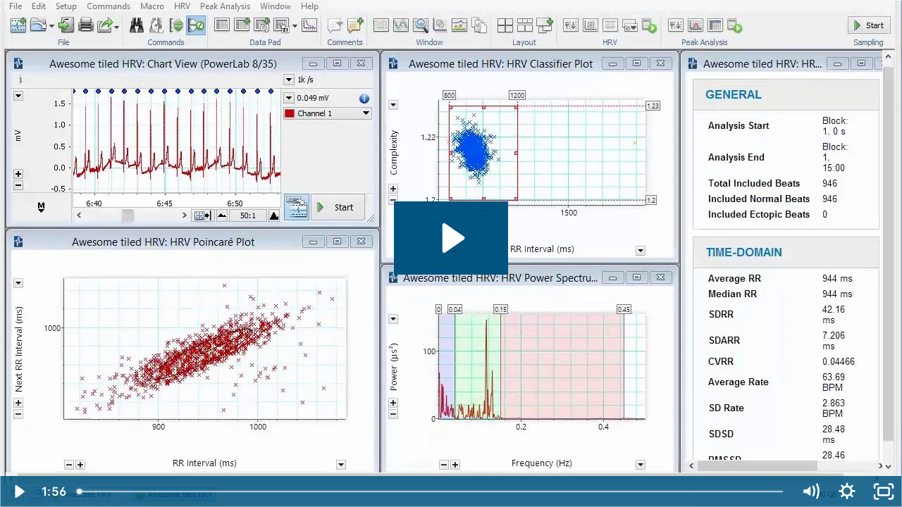

--- FILE ---
content_type: text/html; charset=utf-8
request_url: https://fast.wistia.net/embed/iframe/4zqs5vkmq5?videoFoam=true
body_size: 1993
content:
<!DOCTYPE html>
<html>
<head>
<meta content='width=device-width, user-scalable=no' name='viewport'>
<meta content='noindex' name='robots'>
<meta content='noindex,indexifembedded' name='googlebot'>
<title>HRV2.0</title>
<link rel="alternate" type="application/json+oembed" href="https://fast.wistia.com/oembed.json?url=https%3A%2F%2Ffast.wistia.com%2Fembed%2Fiframe%2F4zqs5vkmq5" title="HRV2.0" />
<meta name="twitter:card" content="player" />
<meta name="twitter:site" content="@wistia" />
<meta name="twitter:title" content="HRV2.0" />
<meta name="twitter:url" content="https://fast.wistia.net/embed/iframe/4zqs5vkmq5?twitter=true" />
<meta name="twitter:description" content="1 min 56 sec video" />
<meta name="twitter:image" content="https://embed-ssl.wistia.com/deliveries/d127a954071cc95b4c5470d164b6d4dd8be663e9/file.jpg" />
<meta name="twitter:player" content="https://fast.wistia.net/embed/iframe/4zqs5vkmq5?twitter=true" />
<meta name="twitter:player:width" content="435" />
<meta name="twitter:player:height" content="245" />

<script>
  window._inWistiaIframe = true;
</script>
<style>
  html, body {margin:0;padding:0;overflow:hidden;height:100%;}
  object {border:0;}
  #wistia_video,.wistia_embed {height:100%;width:100%;}
</style>
</head>
<body>
<script>
  function addWindowListener (type, callback) {
    if (window.addEventListener) {
      window.addEventListener(type, callback, false);
    } else if (window.attachEvent) {
      window.attachEvent('on' + type, callback);
    }
  }
  
  window.wistiaPostMessageQueue = [];
  addWindowListener('message', function (event) {
    if (!window._wistiaHasInitialized) {
      wistiaPostMessageQueue.push(event);
    }
  });
</script>
<link as='script' crossorigin='anonymous' href='//fast.wistia.net/assets/external/insideIframe.js' rel='modulepreload'>
<script async src='//fast.wistia.net/assets/external/E-v1.js'></script>
<div class='wistia_embed' id='wistia_video'></div>
<script>
  const swatchPreference =  true;
  if (swatchPreference) {
    document.getElementById('wistia_video').innerHTML = '<div class="wistia_swatch" style="height:100%;left:0;opacity:0;overflow:hidden;position:absolute;top:0;transition:opacity 200ms;width:100%;"><img src="https://fast.wistia.net/embed/medias/4zqs5vkmq5/swatch" style="filter:blur(5px);height:100%;object-fit:contain;width:100%;" alt="" aria-hidden="true" onload="this.parentNode.style.opacity=1;" /></div>';
  }
</script>
<script>
  window._wq = window._wq || [];
  window._wq.push(function (W) {
    W.iframeInit({"accountId":80865,"accountKey":"wistia-production_80865","analyticsHost":"https://distillery.wistia.net","formsHost":"https://app.wistia.com","formEventsApi":"/form-stream/1.0.0","aspectRatio":1.7777777777777777,"assets":[{"is_enhanced":false,"type":"original","slug":"original","display_name":"Original File","details":{},"width":1280,"height":720,"ext":"mp4","size":69659782,"bitrate":4691,"public":true,"status":2,"progress":1.0,"url":"https://embed-ssl.wistia.com/deliveries/f718ba2aaff08242190ef8df14f642a778bf33eb.bin","created_at":1393883126},{"is_enhanced":false,"type":"md_mp4_video","slug":"mp4_h264_1303k","display_name":"540p","details":{},"container":"mp4","codec":"h264","width":960,"height":540,"ext":"mp4","size":19356598,"bitrate":1303,"public":true,"status":2,"progress":1.0,"url":"https://embed-ssl.wistia.com/deliveries/721c32ab7ca21b66290294c3ea7826dac37ae939.bin","created_at":1393883126,"opt_vbitrate":1200},{"is_enhanced":false,"type":"hd_mp4_video","slug":"mp4_h264_2503k","display_name":"720p","details":{},"container":"mp4","codec":"h264","width":1280,"height":720,"ext":"mp4","size":37177087,"bitrate":2503,"public":true,"status":2,"progress":1.0,"url":"https://embed-ssl.wistia.com/deliveries/65816bbeb8ffccf9f82c3038e9d5c2482c95de3f.bin","created_at":1393883126,"opt_vbitrate":2500},{"is_enhanced":false,"type":"iphone_video","slug":"mp4_h264_906k","display_name":"360p","details":{},"container":"mp4","codec":"h264","width":640,"height":360,"ext":"mp4","size":13456957,"bitrate":906,"public":true,"status":2,"progress":1.0,"url":"https://embed-ssl.wistia.com/deliveries/c57efeff9e183393027b0289f32b55c3186e93e7.bin","created_at":1393883126,"opt_vbitrate":800},{"is_enhanced":false,"type":"still_image","slug":"still_image_1280x720","display_name":"Thumbnail Image","details":{},"width":1280,"height":720,"ext":"jpg","size":221064,"bitrate":0,"public":true,"status":2,"progress":1.0,"url":"https://embed-ssl.wistia.com/deliveries/d127a954071cc95b4c5470d164b6d4dd8be663e9.bin","created_at":1393883126}],"branding":false,"createdAt":1393883126,"distilleryUrl":"https://distillery.wistia.com/x","duration":116.0,"enableCustomerLogo":true,"firstEmbedForAccount":false,"firstShareForAccount":false,"availableTranscripts":[],"hashedId":"4zqs5vkmq5","mediaId":6122663,"mediaKey":"wistia-production_6122663","mediaType":"Video","name":"HRV2.0","preloadPreference":"","progress":1.0,"protected":false,"projectId":514213,"seoDescription":"an ADInstruments.com video","showAbout":true,"status":2,"type":"Video","playableWithoutInstantHls":true,"stats":{"loadCount":61370,"playCount":8662,"uniqueLoadCount":43057,"uniquePlayCount":7774,"averageEngagement":0.63871},"trackingTransmitInterval":20,"liveStreamEventDetails":null,"integrations":{"facebook_ads":true,"google_analytics4":true,"google_analytics":true},"hls_enabled":false,"embed_options":{"opaqueControls":false,"playerColor":"005581","playerColorGradient":{"on":false,"colors":[["#7b796a",0],["#e1dfd0",1]]},"plugin":{"facebookPixel":{"on":true,"legacy":true,"pixelId":"996566983755180"},"googleAnalytics4":{"on":true,"measurementId":"G-EZXYBHB3TN","usePageGA4Config":false},"postRoll-v1":{"text":"Check out LabChart 8 now!","autoSize":"true","link":"http://adinstruments.com/products/labchart","rewatch":"true","style":{"backgroundColor":"#303030"},"conversionOpportunityKey":"wistia-production_104149"}},"volumeControl":"true","fullscreenButton":"true","controlsVisibleOnLoad":"true","bpbTime":"false","vulcan":"true","version":"v2","autoPlay":"false","endVideoBehavior":"default","playButton":"true","smallPlayButton":"true","playbar":"true","branding":"false","showCustomerLogo":"false","newRoundedIcons":true,"shouldShowCaptionsSettings":true},"embedOptions":{"opaqueControls":false,"playerColor":"005581","playerColorGradient":{"on":false,"colors":[["#7b796a",0],["#e1dfd0",1]]},"plugin":{"facebookPixel":{"on":true,"legacy":true,"pixelId":"996566983755180"},"googleAnalytics4":{"on":true,"measurementId":"G-EZXYBHB3TN","usePageGA4Config":false},"postRoll-v1":{"text":"Check out LabChart 8 now!","autoSize":"true","link":"http://adinstruments.com/products/labchart","rewatch":"true","style":{"backgroundColor":"#303030"},"conversionOpportunityKey":"wistia-production_104149"}},"volumeControl":"true","fullscreenButton":"true","controlsVisibleOnLoad":"true","bpbTime":"false","vulcan":"true","version":"v2","autoPlay":"false","endVideoBehavior":"default","playButton":"true","smallPlayButton":"true","playbar":"true","branding":"false","showCustomerLogo":"false","newRoundedIcons":true,"shouldShowCaptionsSettings":true}}, {});
    window._wistiaHasInitialized = true;
  });
</script>
</body>
</html>
